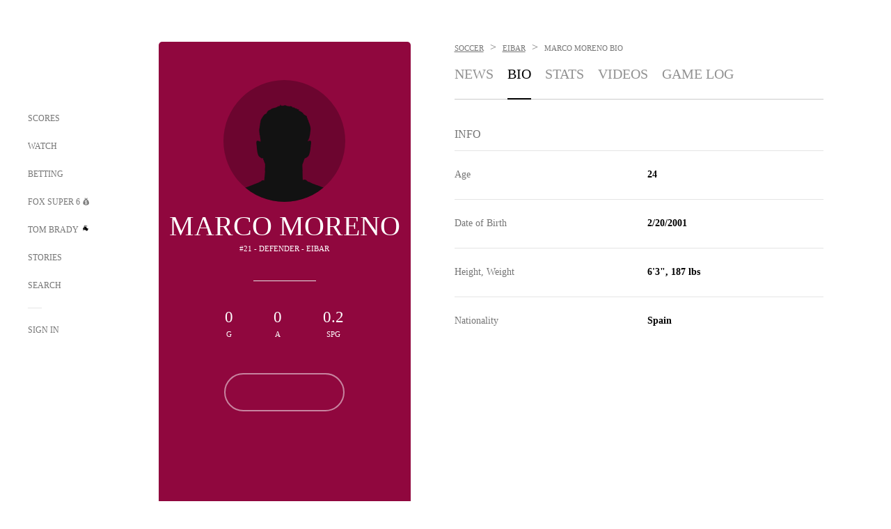

--- FILE ---
content_type: text/html; charset=utf-8
request_url: https://www.google.com/recaptcha/api2/aframe
body_size: 268
content:
<!DOCTYPE HTML><html><head><meta http-equiv="content-type" content="text/html; charset=UTF-8"></head><body><script nonce="9Ah3DgsPQ86UiXpNR91GjQ">/** Anti-fraud and anti-abuse applications only. See google.com/recaptcha */ try{var clients={'sodar':'https://pagead2.googlesyndication.com/pagead/sodar?'};window.addEventListener("message",function(a){try{if(a.source===window.parent){var b=JSON.parse(a.data);var c=clients[b['id']];if(c){var d=document.createElement('img');d.src=c+b['params']+'&rc='+(localStorage.getItem("rc::a")?sessionStorage.getItem("rc::b"):"");window.document.body.appendChild(d);sessionStorage.setItem("rc::e",parseInt(sessionStorage.getItem("rc::e")||0)+1);localStorage.setItem("rc::h",'1769298680576');}}}catch(b){}});window.parent.postMessage("_grecaptcha_ready", "*");}catch(b){}</script></body></html>

--- FILE ---
content_type: text/css; charset=utf-8
request_url: https://www.foxsports.com/_nuxt/SecondaryNavigationContent.BlPmQdjq.css
body_size: -536
content:
.secondary-nav-content-container[data-v-98836433]{width:100%}


--- FILE ---
content_type: text/javascript; charset=utf-8
request_url: https://www.foxsports.com/_nuxt/o2tx6SHy.js
body_size: 126
content:
const __vite__mapDeps=(i,m=__vite__mapDeps,d=(m.f||(m.f=["./D7AYH7Og.js","./uF9dytqq.js","./entry.DSPFf9Jp.css","./NoDataAvailable.DH5HUrx3.css"])))=>i.map(i=>d[i]);
import{bf as f,bg as _,b4 as b,aN as m,_ as v,aQ as h,bq as r,ah as s,b3 as o,ai as t,aV as i,aW as n}from"#entry";const y=f({components:{BifrostTable:b.BifrostTable,NoData:_(()=>v(()=>import("./D7AYH7Og.js"),__vite__mapDeps([0,1,2,3]),import.meta.url))},props:{viewModel:{type:Object,required:!0},apiEndpointUrl:{type:String,required:!1,default:""},subTabs:{type:Array,required:!1,default:()=>[]},view:{type:String,required:!1,default:""}},computed:{sectionList(){return this.isTeamDraftResults&&this.viewModel.tables?[this.viewModel]:this.viewModel?.sectionList},isTeamDraftResults(){const e=m();return e.path.includes("team-draft-results")||e.path.includes("team-draft-picks")}}},"$1Or1dKRose"),T={key:0,class:"table-list"};function k(e,$,B,L,w,D){const l=r("BifrostTable"),u=r("NoData");return e.sectionList&&e.sectionList.length?(t(),s("div",T,[(t(!0),s(i,null,n(e.sectionList,(d,a)=>(t(),s("div",{key:`list_${a}`,class:"table-list-wrapper"},[(t(!0),s(i,null,n(d.tables,(c,p)=>(t(),o(l,{key:`table_${a}_${p}`,"table-data":c,class:"bifrost-table-truncated"},null,8,["table-data"]))),128))]))),128))])):(t(),o(u,{key:1}))}const q=h(y,[["render",k],["__scopeId","data-v-db356f82"]]);export{q as default};


--- FILE ---
content_type: text/javascript; charset=utf-8
request_url: https://www.foxsports.com/_nuxt/i4SwtdXG.js
body_size: -401
content:
function d(r){if(document.querySelectorAll(`[src="${r}"]`).length>0)return Promise.resolve({});const e=document.createElement("script");return e.setAttribute("src",r),e.async=!0,e.defer=!0,document.body.appendChild(e),new Promise(t=>{e.onload=t})}export{d as a};


--- FILE ---
content_type: text/javascript; charset=utf-8
request_url: https://www.foxsports.com/_nuxt/B-o8qXbS.js
body_size: 278
content:
import{p as m}from"#entry";import{b}from"./C1dzas1m.js";var $=(t=>(t[t.player=1]="player",t[t.team=2]="team",t[t.league=3]="league",t))($||{});async function y(t,o,d,c,i,p){let s,l="";const h=`${o.apiPath}${b(d)}/`,f=`?apikey=${o.apiKey}`,n=c;switch(t){case 1:s=`player/${i}/stats-exp`;break;case 2:s=`team/${i}/stats-exp/${p?"team":"player"}`;break;case 3:l=i?`&groupId=${i}`:"",s=`league/stats-exp/${p?"team":"player"}`;break}const u=new URL(`${h}${s}${f}${l}`);for(const e in n)Object.prototype.hasOwnProperty.call(n,e)&&u.searchParams.set(e,(n[e]||0).toString());const r=await m(u.href,void 0,void 0,void 0,void 0);let a=c?.sort&&r?.table?.headers?.length?r.table.headers[0].columns?.find(e=>e.currentSort):void 0;if(a){a=a.text;const e=r?.legend?.details?.length?r.legend.details.find(g=>g.key.toLowerCase()===a.toLowerCase()):void 0;e&&(a=e.text)}return{expandedStatsRes:r,sort:a}}function x(t){switch(t?.toLowerCase()){case"battingratios":return"batting ratios";case"battingii":return"batting ii";case"pitchingratios":return"pitching ratios";case"pitchingmatchups":return"pitching matchups";case"pitchingii":return"pitching ii";case"fieldingii":return"fielding ii";case"kickoffsandpunts":return"kickoffs and punts";case"powerplays":return"power plays";case"icetime":return"ice time";default:return t}}export{x as B,$ as P,y as b};
